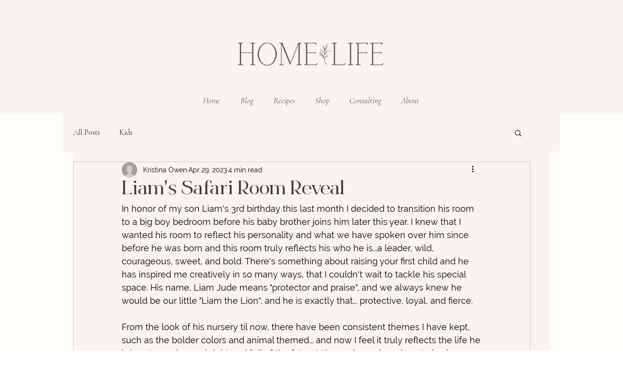

--- FILE ---
content_type: text/css; charset=utf-8
request_url: https://www.kmdesignco.com/_serverless/pro-gallery-css-v4-server/layoutCss?ver=2&id=34n7r-not-scoped&items=3404_1536_2048%7C3410_1924_2449%7C3570_3024_3342%7C3663_3024_4032&container=820_740_979_720&options=gallerySizeType:px%7CenableInfiniteScroll:true%7CtitlePlacement:SHOW_ON_HOVER%7CgridStyle:1%7CimageMargin:5%7CgalleryLayout:2%7CisVertical:true%7CnumberOfImagesPerRow:2%7CgallerySizePx:300%7CcubeRatio:1%7CcubeType:fill%7CgalleryThumbnailsAlignment:none
body_size: -174
content:
#pro-gallery-34n7r-not-scoped [data-hook="item-container"][data-idx="0"].gallery-item-container{opacity: 1 !important;display: block !important;transition: opacity .2s ease !important;top: 0px !important;left: 0px !important;right: auto !important;height: 367px !important;width: 368px !important;} #pro-gallery-34n7r-not-scoped [data-hook="item-container"][data-idx="0"] .gallery-item-common-info-outer{height: 100% !important;} #pro-gallery-34n7r-not-scoped [data-hook="item-container"][data-idx="0"] .gallery-item-common-info{height: 100% !important;width: 100% !important;} #pro-gallery-34n7r-not-scoped [data-hook="item-container"][data-idx="0"] .gallery-item-wrapper{width: 368px !important;height: 367px !important;margin: 0 !important;} #pro-gallery-34n7r-not-scoped [data-hook="item-container"][data-idx="0"] .gallery-item-content{width: 368px !important;height: 367px !important;margin: 0px 0px !important;opacity: 1 !important;} #pro-gallery-34n7r-not-scoped [data-hook="item-container"][data-idx="0"] .gallery-item-hover{width: 368px !important;height: 367px !important;opacity: 1 !important;} #pro-gallery-34n7r-not-scoped [data-hook="item-container"][data-idx="0"] .item-hover-flex-container{width: 368px !important;height: 367px !important;margin: 0px 0px !important;opacity: 1 !important;} #pro-gallery-34n7r-not-scoped [data-hook="item-container"][data-idx="0"] .gallery-item-wrapper img{width: 100% !important;height: 100% !important;opacity: 1 !important;} #pro-gallery-34n7r-not-scoped [data-hook="item-container"][data-idx="1"].gallery-item-container{opacity: 1 !important;display: block !important;transition: opacity .2s ease !important;top: 0px !important;left: 373px !important;right: auto !important;height: 367px !important;width: 367px !important;} #pro-gallery-34n7r-not-scoped [data-hook="item-container"][data-idx="1"] .gallery-item-common-info-outer{height: 100% !important;} #pro-gallery-34n7r-not-scoped [data-hook="item-container"][data-idx="1"] .gallery-item-common-info{height: 100% !important;width: 100% !important;} #pro-gallery-34n7r-not-scoped [data-hook="item-container"][data-idx="1"] .gallery-item-wrapper{width: 367px !important;height: 367px !important;margin: 0 !important;} #pro-gallery-34n7r-not-scoped [data-hook="item-container"][data-idx="1"] .gallery-item-content{width: 367px !important;height: 367px !important;margin: 0px 0px !important;opacity: 1 !important;} #pro-gallery-34n7r-not-scoped [data-hook="item-container"][data-idx="1"] .gallery-item-hover{width: 367px !important;height: 367px !important;opacity: 1 !important;} #pro-gallery-34n7r-not-scoped [data-hook="item-container"][data-idx="1"] .item-hover-flex-container{width: 367px !important;height: 367px !important;margin: 0px 0px !important;opacity: 1 !important;} #pro-gallery-34n7r-not-scoped [data-hook="item-container"][data-idx="1"] .gallery-item-wrapper img{width: 100% !important;height: 100% !important;opacity: 1 !important;} #pro-gallery-34n7r-not-scoped [data-hook="item-container"][data-idx="2"].gallery-item-container{opacity: 1 !important;display: block !important;transition: opacity .2s ease !important;top: 372px !important;left: 0px !important;right: auto !important;height: 367px !important;width: 368px !important;} #pro-gallery-34n7r-not-scoped [data-hook="item-container"][data-idx="2"] .gallery-item-common-info-outer{height: 100% !important;} #pro-gallery-34n7r-not-scoped [data-hook="item-container"][data-idx="2"] .gallery-item-common-info{height: 100% !important;width: 100% !important;} #pro-gallery-34n7r-not-scoped [data-hook="item-container"][data-idx="2"] .gallery-item-wrapper{width: 368px !important;height: 367px !important;margin: 0 !important;} #pro-gallery-34n7r-not-scoped [data-hook="item-container"][data-idx="2"] .gallery-item-content{width: 368px !important;height: 367px !important;margin: 0px 0px !important;opacity: 1 !important;} #pro-gallery-34n7r-not-scoped [data-hook="item-container"][data-idx="2"] .gallery-item-hover{width: 368px !important;height: 367px !important;opacity: 1 !important;} #pro-gallery-34n7r-not-scoped [data-hook="item-container"][data-idx="2"] .item-hover-flex-container{width: 368px !important;height: 367px !important;margin: 0px 0px !important;opacity: 1 !important;} #pro-gallery-34n7r-not-scoped [data-hook="item-container"][data-idx="2"] .gallery-item-wrapper img{width: 100% !important;height: 100% !important;opacity: 1 !important;} #pro-gallery-34n7r-not-scoped [data-hook="item-container"][data-idx="3"]{display: none !important;} #pro-gallery-34n7r-not-scoped .pro-gallery-prerender{height:739px !important;}#pro-gallery-34n7r-not-scoped {height:739px !important; width:740px !important;}#pro-gallery-34n7r-not-scoped .pro-gallery-margin-container {height:739px !important;}#pro-gallery-34n7r-not-scoped .pro-gallery {height:739px !important; width:740px !important;}#pro-gallery-34n7r-not-scoped .pro-gallery-parent-container {height:739px !important; width:745px !important;}

--- FILE ---
content_type: text/css; charset=utf-8
request_url: https://www.kmdesignco.com/_serverless/pro-gallery-css-v4-server/layoutCss?ver=2&id=d96l4-not-scoped&items=3515_3456_5184%7C3717_5184_3456%7C3753_3456_5184%7C3766_5184_3456%7C3586_4451_2966%7C3520_3330_4995&container=3932.65625_740_977.375_720&options=gallerySizeType:px%7CenableInfiniteScroll:true%7CtitlePlacement:SHOW_ON_HOVER%7CimageMargin:5%7CisVertical:false%7CgridStyle:0%7CgalleryLayout:1%7CnumberOfImagesPerRow:0%7CgallerySizePx:300%7CcubeType:fill%7CgalleryThumbnailsAlignment:none
body_size: -192
content:
#pro-gallery-d96l4-not-scoped [data-hook="item-container"][data-idx="0"].gallery-item-container{opacity: 1 !important;display: block !important;transition: opacity .2s ease !important;top: 0px !important;left: 0px !important;right: auto !important;height: 339px !important;width: 226px !important;} #pro-gallery-d96l4-not-scoped [data-hook="item-container"][data-idx="0"] .gallery-item-common-info-outer{height: 100% !important;} #pro-gallery-d96l4-not-scoped [data-hook="item-container"][data-idx="0"] .gallery-item-common-info{height: 100% !important;width: 100% !important;} #pro-gallery-d96l4-not-scoped [data-hook="item-container"][data-idx="0"] .gallery-item-wrapper{width: 226px !important;height: 339px !important;margin: 0 !important;} #pro-gallery-d96l4-not-scoped [data-hook="item-container"][data-idx="0"] .gallery-item-content{width: 226px !important;height: 339px !important;margin: 0px 0px !important;opacity: 1 !important;} #pro-gallery-d96l4-not-scoped [data-hook="item-container"][data-idx="0"] .gallery-item-hover{width: 226px !important;height: 339px !important;opacity: 1 !important;} #pro-gallery-d96l4-not-scoped [data-hook="item-container"][data-idx="0"] .item-hover-flex-container{width: 226px !important;height: 339px !important;margin: 0px 0px !important;opacity: 1 !important;} #pro-gallery-d96l4-not-scoped [data-hook="item-container"][data-idx="0"] .gallery-item-wrapper img{width: 100% !important;height: 100% !important;opacity: 1 !important;} #pro-gallery-d96l4-not-scoped [data-hook="item-container"][data-idx="1"].gallery-item-container{opacity: 1 !important;display: block !important;transition: opacity .2s ease !important;top: 0px !important;left: 231px !important;right: auto !important;height: 339px !important;width: 509px !important;} #pro-gallery-d96l4-not-scoped [data-hook="item-container"][data-idx="1"] .gallery-item-common-info-outer{height: 100% !important;} #pro-gallery-d96l4-not-scoped [data-hook="item-container"][data-idx="1"] .gallery-item-common-info{height: 100% !important;width: 100% !important;} #pro-gallery-d96l4-not-scoped [data-hook="item-container"][data-idx="1"] .gallery-item-wrapper{width: 509px !important;height: 339px !important;margin: 0 !important;} #pro-gallery-d96l4-not-scoped [data-hook="item-container"][data-idx="1"] .gallery-item-content{width: 509px !important;height: 339px !important;margin: 0px 0px !important;opacity: 1 !important;} #pro-gallery-d96l4-not-scoped [data-hook="item-container"][data-idx="1"] .gallery-item-hover{width: 509px !important;height: 339px !important;opacity: 1 !important;} #pro-gallery-d96l4-not-scoped [data-hook="item-container"][data-idx="1"] .item-hover-flex-container{width: 509px !important;height: 339px !important;margin: 0px 0px !important;opacity: 1 !important;} #pro-gallery-d96l4-not-scoped [data-hook="item-container"][data-idx="1"] .gallery-item-wrapper img{width: 100% !important;height: 100% !important;opacity: 1 !important;} #pro-gallery-d96l4-not-scoped [data-hook="item-container"][data-idx="2"].gallery-item-container{opacity: 1 !important;display: block !important;transition: opacity .2s ease !important;top: 344px !important;left: 0px !important;right: auto !important;height: 339px !important;width: 226px !important;} #pro-gallery-d96l4-not-scoped [data-hook="item-container"][data-idx="2"] .gallery-item-common-info-outer{height: 100% !important;} #pro-gallery-d96l4-not-scoped [data-hook="item-container"][data-idx="2"] .gallery-item-common-info{height: 100% !important;width: 100% !important;} #pro-gallery-d96l4-not-scoped [data-hook="item-container"][data-idx="2"] .gallery-item-wrapper{width: 226px !important;height: 339px !important;margin: 0 !important;} #pro-gallery-d96l4-not-scoped [data-hook="item-container"][data-idx="2"] .gallery-item-content{width: 226px !important;height: 339px !important;margin: 0px 0px !important;opacity: 1 !important;} #pro-gallery-d96l4-not-scoped [data-hook="item-container"][data-idx="2"] .gallery-item-hover{width: 226px !important;height: 339px !important;opacity: 1 !important;} #pro-gallery-d96l4-not-scoped [data-hook="item-container"][data-idx="2"] .item-hover-flex-container{width: 226px !important;height: 339px !important;margin: 0px 0px !important;opacity: 1 !important;} #pro-gallery-d96l4-not-scoped [data-hook="item-container"][data-idx="2"] .gallery-item-wrapper img{width: 100% !important;height: 100% !important;opacity: 1 !important;} #pro-gallery-d96l4-not-scoped [data-hook="item-container"][data-idx="3"]{display: none !important;} #pro-gallery-d96l4-not-scoped [data-hook="item-container"][data-idx="4"]{display: none !important;} #pro-gallery-d96l4-not-scoped [data-hook="item-container"][data-idx="5"]{display: none !important;} #pro-gallery-d96l4-not-scoped .pro-gallery-prerender{height:1027.7354181290787px !important;}#pro-gallery-d96l4-not-scoped {height:1027.7354181290787px !important; width:740px !important;}#pro-gallery-d96l4-not-scoped .pro-gallery-margin-container {height:1027.7354181290787px !important;}#pro-gallery-d96l4-not-scoped .pro-gallery {height:1027.7354181290787px !important; width:740px !important;}#pro-gallery-d96l4-not-scoped .pro-gallery-parent-container {height:1027.7354181290787px !important; width:745px !important;}